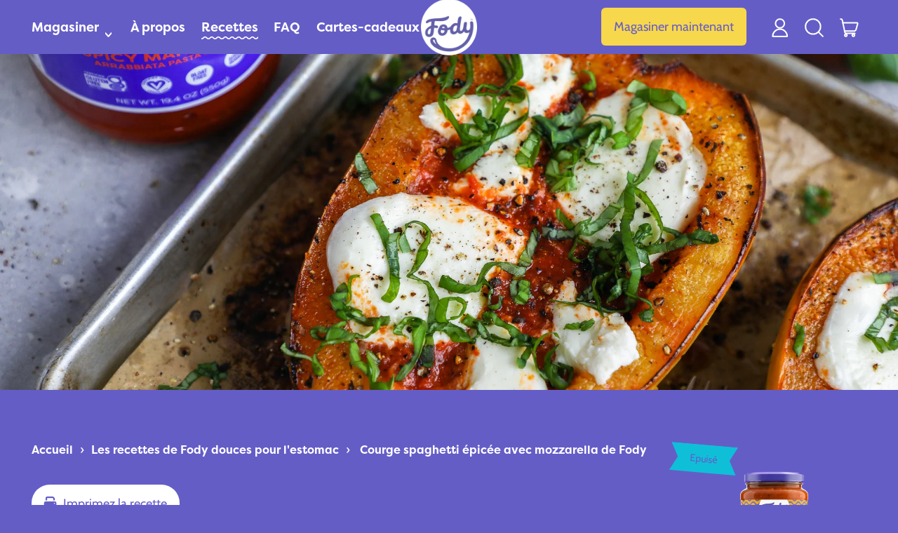

--- FILE ---
content_type: text/javascript
request_url: https://fodyfoods.ca/cdn/shop/t/46/assets/shared-import-theme-a11y.bundle.min.js
body_size: -298
content:
var e={};function t(t,o){o=o||{};var a=function(e){return Array.prototype.slice.call(e.querySelectorAll("[tabindex],[draggable],a[href],area,button:enabled,input:not([type=hidden]):enabled,object,select:enabled,textarea:enabled")).filter((function(e){return!!(e.offsetWidth||e.offsetHeight||e.getClientRects().length)}))}(t),s=o.elementToFocus||t,r=a[0],c=a[a.length-1];n(),e.focusin=function(n){t===n.target||t.contains(n.target)||r.focus(),n.target!==t&&n.target!==c&&n.target!==r||document.addEventListener("keydown",e.keydown)},e.focusout=function(){document.removeEventListener("keydown",e.keydown)},e.keydown=function(e){9===e.keyCode&&(e.target!==c||e.shiftKey||(e.preventDefault(),r.focus()),e.target!==t&&e.target!==r||!e.shiftKey||(e.preventDefault(),c.focus()))},document.addEventListener("focusout",e.focusout),document.addEventListener("focusin",e.focusin),function(e,t){t=t||{};var n=e.tabIndex;e.tabIndex=-1,e.dataset.tabIndex=n,e.focus(),void 0!==t.className&&e.classList.add(t.className),e.addEventListener("blur",(function o(a){a.target.removeEventListener(a.type,o),e.tabIndex=n,delete e.dataset.tabIndex,void 0!==t.className&&e.classList.remove(t.className)}))}(s,o)}function n(){document.removeEventListener("focusin",e.focusin),document.removeEventListener("focusout",e.focusout),document.removeEventListener("keydown",e.keydown)}export{n as r,t};


--- FILE ---
content_type: text/javascript; charset=utf-8
request_url: https://fodyfoods.ca/fr/cart/update.js
body_size: 480
content:
{"token":"hWN7ydNdsJBUWeqvj2NoixTm?key=b5b840deccd6eaf3f65e7532edfc3d40","note":null,"attributes":{"language":"fr"},"original_total_price":0,"total_price":0,"total_discount":0,"total_weight":0.0,"item_count":0,"items":[],"requires_shipping":false,"currency":"CAD","items_subtotal_price":0,"cart_level_discount_applications":[],"discount_codes":[],"items_changelog":{"added":[]}}